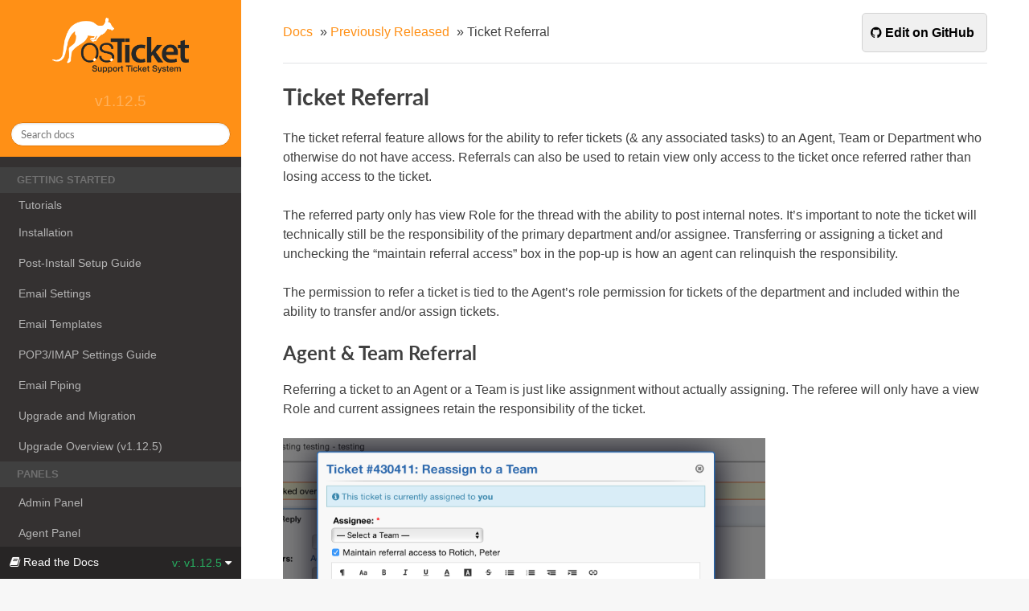

--- FILE ---
content_type: text/html
request_url: https://docs.osticket.com/en/v1.12.5/Features/Ticket%20Referral.html
body_size: 3687
content:


<!DOCTYPE html>
<!--[if IE 8]><html class="no-js lt-ie9" lang="en" > <![endif]-->
<!--[if gt IE 8]><!--> <html class="no-js" lang="en" > <!--<![endif]-->
<head>
  <meta charset="utf-8">
  
  <meta name="viewport" content="width=device-width, initial-scale=1.0">
  
  <title>Ticket Referral &mdash; osTicket 1.12.5 documentation</title>
  

  
  
  
  

  

  
  
    

  

  
  

  
    <link rel="stylesheet" href="../_static/css/main.css" type="text/css" />
  
    <link rel="stylesheet" href="../_static/css/pdf/ospdf.style" type="text/css" />
  

  
        <link rel="index" title="Index"
              href="../genindex.html"/>
        <link rel="search" title="Search" href="../search.html"/>
    <link rel="top" title="osTicket 1.12.5 documentation" href="../index.html"/>
        <link rel="up" title="Previously Released" href="../Features.html"/>
        <link rel="next" title="API" href="../Developer Documentation/API Docs.html"/>
        <link rel="prev" title="Task Revamp" href="Task Revamp.html"/> 

  
  <script src="../_static/js/modernizr.min.js"></script>


<!-- RTD Extra Head -->

<!-- 
Always link to the latest version, as canonical.
http://docs.readthedocs.org/en/latest/canonical.html
-->
<link rel="canonical" href="http://docs.osticket.com/en/latest/Features/Ticket Referral.html" />

<link rel="stylesheet" href="/static/css/readthedocs-doc-embed.css" type="text/css" />

<script type="text/javascript" src="../_static/readthedocs-data.js"></script>

<!-- Add page-specific data, which must exist in the page js, not global -->
<script type="text/javascript">
READTHEDOCS_DATA['page'] = "Features/Ticket Referral"
READTHEDOCS_DATA['source_suffix'] = ".rst"
</script>

<script type="text/javascript" src="/static/javascript/readthedocs-analytics.js"></script>

<!-- end RTD <extrahead> -->
</head>

<body class="wy-body-for-nav" role="document">

   
  <div class="wy-grid-for-nav">

    
    <nav data-toggle="wy-nav-shift" class="wy-nav-side">
      <div class="wy-side-scroll">
        <div class="wy-side-nav-search">
          

          <a href="../index.html">
            <img class="docLogo" alt="osTicket" src="../_static/images/osticket-supsys-black-white.png"/>

          
          </a>

          
            
            
            
              <div class="version">
                v1.12.5
              </div>
            
          

          
<div role="search">
  <form id="rtd-search-form" class="wy-form" action="../search.html" method="get">
    <input type="text" name="q" placeholder="Search docs" />
    <input type="hidden" name="check_keywords" value="yes" />
    <input type="hidden" name="area" value="default" />
  </form>
</div>

          
        </div>

        <div class="wy-menu wy-menu-vertical" data-spy="affix" role="navigation" aria-label="main navigation">
          
            
            
              
            
            
              <p class="caption"><span class="caption-text">Getting Started</span></p>
<ul>
<li class="toctree-l1"><a class="reference external" href="https://www.youtube.com/c/osTicket_tutorials">Tutorials</a></li>
<li class="toctree-l1"><a class="reference internal" href="../Getting Started/Installation.html">Installation</a></li>
<li class="toctree-l1"><a class="reference internal" href="../Getting Started/Post-Installation.html">Post-Install Setup Guide</a></li>
<li class="toctree-l1"><a class="reference internal" href="../Getting Started/Email Settings.html">Email Settings</a></li>
<li class="toctree-l1"><a class="reference internal" href="../Getting Started/Email Templates.html">Email Templates</a></li>
<li class="toctree-l1"><a class="reference internal" href="../Getting Started/POP3-IMAP Settings.html">POP3/IMAP Settings Guide</a></li>
<li class="toctree-l1"><a class="reference internal" href="../Getting Started/Email Piping.html">Email Piping</a></li>
<li class="toctree-l1"><a class="reference internal" href="../Getting Started/Upgrade and Migration.html">Upgrade and Migration</a></li>
<li class="toctree-l1"><a class="reference internal" href="../Getting Started/v1-12-5 Overview.html">Upgrade Overview (v1.12.5)</a></li>
</ul>
<p class="caption"><span class="caption-text">Panels</span></p>
<ul>
<li class="toctree-l1"><a class="reference internal" href="../Admin Panel.html">Admin Panel</a></li>
<li class="toctree-l1"><a class="reference internal" href="../Agent Panel.html">Agent Panel</a></li>
<li class="toctree-l1"><a class="reference internal" href="../User Portal.html">User Portal</a></li>
</ul>
<p class="caption"><span class="caption-text">Features</span></p>
<ul class="current">
<li class="toctree-l1"><a class="reference internal" href="ACL (Access Control List).html">ACL (Access Control List)</a></li>
<li class="toctree-l1"><a class="reference internal" href="Expanded Print View.html">Expanded Print View</a></li>
<li class="toctree-l1 current"><a class="reference internal" href="../Features.html">Previously Released</a><ul class="current">
<li class="toctree-l2"><a class="reference internal" href="Agent CSV Export.html">Agent CSV Export</a></li>
<li class="toctree-l2"><a class="reference internal" href="Department Help Topic Archiving.html">Archiving Departments and Help Topics</a></li>
<li class="toctree-l2"><a class="reference internal" href="Collaborators.html">Collaborators</a></li>
<li class="toctree-l2"><a class="reference internal" href="Create Ticket or Task from Thread Entry.html">Create Ticket or Task from Thread Entry</a></li>
<li class="toctree-l2"><a class="reference internal" href="Custom Columns &amp; Custom Queues (Admin).html">Custom Columns &amp; Custom Queues (Admin)</a></li>
<li class="toctree-l2"><a class="reference internal" href="Custom Columns &amp; Custom Queues (Agent).html">Custom Columns &amp; Custom Queues (Agent)</a></li>
<li class="toctree-l2"><a class="reference internal" href="Department CSV Export.html">Department CSV Export</a></li>
<li class="toctree-l2"><a class="reference internal" href="Inline Edit.html">Inline Edit</a></li>
<li class="toctree-l2"><a class="reference internal" href="Nested Knowledgebase Categories.html">Nested Knowledgebase Categories</a></li>
<li class="toctree-l2"><a class="reference internal" href="Release Assignment.html">Release Assignment</a></li>
<li class="toctree-l2"><a class="reference internal" href="Require Help Topic.html">Require Help Topic</a></li>
<li class="toctree-l2"><a class="reference internal" href="Task Revamp.html">Task Revamp</a></li>
<li class="toctree-l2 current"><a class="current reference internal" href="#">Ticket Referral</a><ul>
<li class="toctree-l3"><a class="reference internal" href="#agent-team-referral">Agent &amp; Team Referral</a></li>
<li class="toctree-l3"><a class="reference internal" href="#department-referral">Department Referral</a></li>
<li class="toctree-l3"><a class="reference internal" href="#managing-referrals">Managing Referrals</a></li>
</ul>
</li>
</ul>
</li>
</ul>
<p class="caption"><span class="caption-text">Developer Documentation</span></p>
<ul>
<li class="toctree-l1"><a class="reference external" href="https://github.com/osTicket/osTicket/releases">Changelog</a></li>
<li class="toctree-l1"><a class="reference internal" href="../Developer Documentation/API Docs.html">API</a></li>
</ul>

            
          
        </div>
      </div>
    </nav>

    <section data-toggle="wy-nav-shift" class="wy-nav-content-wrap">

      
      <nav class="wy-nav-top" role="navigation" aria-label="top navigation">
        
          <i data-toggle="wy-nav-top" class="fa fa-bars"></i>
          <a href="../index.html">osTicket</a>
        
      </nav>


      
      <div class="wy-nav-content">
        <div class="rst-content">
          















<div role="navigation" aria-label="breadcrumbs navigation">

  <ul class="wy-breadcrumbs">
    
      <li><a href="../index.html">Docs</a> &raquo;</li>
        
          <li><a href="../Features.html">Previously Released</a> &raquo;</li>
        
      <li>Ticket Referral</li>
    
    
      <li class="wy-breadcrumbs-aside">
        
            
            
              <a href="https://github.com/osTicket/docs/blob/v1.12.5/Features/Ticket Referral.rst" class="fa fa-github"> Edit on GitHub</a>
            
          
        
      </li>
    
  </ul>

  
  <hr/>
</div>
          <div role="main" class="document" itemscope="itemscope" itemtype="http://schema.org/Article">
           <div itemprop="articleBody">
            
  <div class="section" id="ticket-referral">
<h1>Ticket Referral<a class="headerlink" href="#ticket-referral" title="Permalink to this headline">¶</a></h1>
<p>The ticket referral feature allows for the ability to refer tickets (&amp; any associated tasks) to an Agent, Team or Department who otherwise do not have access. Referrals can also be used to retain view only access to the ticket once referred rather than losing access to the ticket.​</p>
<p>The referred party only has view Role for the thread with the ability to post internal notes. It’s important to note the ticket will technically still be the responsibility of the primary department and/or assignee. Transferring or assigning a ticket and unchecking the “maintain referral access” box in the pop-up is how an agent can relinquish the responsibility.</p>
<p>The permission to refer a ticket is tied to the Agent’s role permission for tickets of the department and included within the ability to transfer and/or assign tickets.</p>
<div class="section" id="agent-team-referral">
<h2>Agent &amp; Team Referral<a class="headerlink" href="#agent-team-referral" title="Permalink to this headline">¶</a></h2>
<p>Referring a ticket to an Agent or a Team is just like assignment without actually assigning. The referee will only have a view Role and current assignees retain the responsibility of the ticket.</p>
<img alt="Agent &amp; Team Referral" src="../_images/referral_agent_and_team.png" />
</div>
<div class="section" id="department-referral">
<h2>Department Referral<a class="headerlink" href="#department-referral" title="Permalink to this headline">¶</a></h2>
<p>Department referral, unlike ticket transfer, is like assigning a ticket  to the entire department. Meaning agents who have access to the referred department will be able see the ticket. What they can do with the ticket will depend on the their individual assigned role in the ticket’s department, otherwise they’ll have a “view only” Role.</p>
<img alt="Department Transfer" src="../_images/referral_department.png" />
</div>
<div class="section" id="managing-referrals">
<h2>Managing Referrals<a class="headerlink" href="#managing-referrals" title="Permalink to this headline">¶</a></h2>
<p>To Manage Referrals an Agent must have the Refer permission enabled in the Role for the Department they are referring from.</p>
<img alt="Referral Role Permission" src="../_images/referral_role_permission.png" />
<p>Ticket referrals can also be done independent of ticket transfer or assignments. This includes the ability to add new or remove prior referrals.</p>
<img alt="Managing Referrals" src="../_images/referral_managing.png" />
</div>
</div>


           </div>
           <div class="articleComments">
            
           </div>
          </div>
          <footer>
  
    <div class="rst-footer-buttons" role="navigation" aria-label="footer navigation">
      
        <a href="../Developer Documentation/API Docs.html" class="btn btn-neutral float-right" title="API" accesskey="n" rel="next">Next <span class="fa fa-arrow-circle-right"></span></a>
      
      
        <a href="Task Revamp.html" class="btn btn-neutral" title="Task Revamp" accesskey="p" rel="prev"><span class="fa fa-arrow-circle-left"></span> Previous</a>
      
    </div>
  

  <hr/>

  <div role="contentinfo">
    <p>
        &copy; Copyright 2020, Enhancesoft.
      
        <span class="commit">
          Revision <code>2ef94bd1</code>.
        </span>
      

    </p>
    <p>
        <a href="http://enhancesoft.com" target="_blank">Enhancesoft</a> Parent Company of <a href="http://osticket.com" target="_blank">osTicket</a>
    </p>
  </div> 

</footer>

        </div>
      </div>

    </section>

  </div>
  

  <div class="rst-versions" data-toggle="rst-versions" role="note" aria-label="versions">
    <span class="rst-current-version" data-toggle="rst-current-version">
      <span class="fa fa-book"> Read the Docs</span>
      v: v1.12.5
      <span class="fa fa-caret-down"></span>
    </span>
    <div class="rst-other-versions">
      <dl>
        <dt>Versions</dt>
        
          <dd><a href="/en/latest/">latest</a></dd>
        
          <dd><a href="/en/v1.14.1/">v1.14.1</a></dd>
        
          <dd><a href="/en/v1.12.5/">v1.12.5</a></dd>
        
      </dl>
      <dl>
        <dt>Downloads</dt>
        
          <dd><a href="//rtd.enhancesoft.com/projects/docs/downloads/pdf/v1.12.5/">pdf</a></dd>
        
          <dd><a href="//rtd.enhancesoft.com/projects/docs/downloads/htmlzip/v1.12.5/">html</a></dd>
        
          <dd><a href="//rtd.enhancesoft.com/projects/docs/downloads/epub/v1.12.5/">epub</a></dd>
        
      </dl>
      <hr/>
      Powered by <a href="http://www.readthedocs.org">Read the Docs</a>.

    </div>
  </div>



  

    <script type="text/javascript">
        var DOCUMENTATION_OPTIONS = {
            URL_ROOT:'../',
            VERSION:'1.12.5',
            LANGUAGE:'en',
            COLLAPSE_INDEX:false,
            FILE_SUFFIX:'.html',
            HAS_SOURCE:  true,
            SOURCELINK_SUFFIX: '.txt'
        };
    </script>
      <script type="text/javascript" src="../_static/jquery.js"></script>
      <script type="text/javascript" src="../_static/underscore.js"></script>
      <script type="text/javascript" src="../_static/doctools.js"></script>
      <script type="text/javascript" src="../_static/language_data.js"></script>
      <script type="text/javascript" src="/static/javascript/readthedocs-doc-embed.js"></script>

  

  
  

  
  
  <script type="text/javascript">
      jQuery(function () {
          SphinxRtdTheme.StickyNav.enable();
      });
  </script>
   

</body>
</html>

--- FILE ---
content_type: text/css
request_url: https://docs.osticket.com/en/v1.12.5/_static/css/main.css
body_size: 1039
content:
@import url("theme.css");

* {
    font-family: Helvetica, Calibri, Arial;
}

footer {
    color: lightgray;
}

div.section#osticket>h1 {
    text-align: center;
}

@media screen and (min-width: 1px) {
    .wy-nav-content-wrap {
        background: rgba(0,0,0,0.05);
    }
    .wy-nav-content{
        margin: 0;
        background: white;
    }
}

.wy-menu-vertical p.caption {
    background-color: #404040;
}

.wy-nav-content {
    max-width: 100%;
}

h1, h2, .rst-content .toctree-wrapper p.caption, h3, h4, h5, h6, legend {
    font-weight: 700;
    font-family: "Lato", "proxima-nova", "Helvetica Neue", Arial, sans-serif;
}

.rst-content .sidebar .sidebar-title {
    font-family: "Lato", "proxima-nova", "Helvetica Neue", Arial, sans-serif;
    font-weight: bold;
    font-size: 100%;
}

.wy-nav-side .reference.internal {
    padding-top: 10px !important;
    padding-bottom: 10px !important;
}

.wy-nav-side .toctree-l1.current a.current {
    padding: 10px 10px 10px 30px;
}

.wy-plain-list-disc li, .rst-content .section ul li, .rst-content .toctree-wrapper ul li, article ul li {
    list-style: disc;
}

.wy-plain-list-disc li li, .rst-content .section ul li li, .rst-content .toctree-wrapper ul li li, article ul li li {
    list-style: disc;
}

.wy-plain-list-disc li li li, .rst-content .section ul li li li, .rst-content .toctree-wrapper ul li li li, article ul li li li {
    list-style: disc;
}

.wy-side-nav-search {
    background-color: #FF9016;
}

.wy-side-nav-search a {
    margin-bottom: 5px;
}

.wy-side-nav-search a:hover {
    background: #FF9016;
}

.wy-menu .wy-menu-vertical {
    -webkit-transition: background 2s; /* Safari */
    transition: background 2s;
}

.wy-menu-vertical a:active {
    background-color: #FF9016;
}

.wy-side-nav-search .version {
    font-size: 19px;
}

.wy-menu-vertical li.current a {
    border-right: none;
}

a {
    color: #FF9016;
}

a:visited {
    color: #FF9016;
}

a:hover {
    color: #F8A348;
}

a.icon:visited {
    color: #FFFFFF;
}

.wy-nav-top {
    background-color: #FF9016;
}

.wy-nav-top i {
    margin-top: 10px;
}

li.toctree-l1.a {
    color: #737373;
}

.wy-nav-content-wrap {
    background: #F7F7F7;
}

.wy-body-for-nav {
    background: #F7F7F7;
}

.rst-content .highlighted {
    background: #FFE065;
}

.rst-versions {
    border-top: none;
}

.wy-menu.wy-menu-vertical>a:hover {
    color: inherit;
}

a.icon.icon-home:hover {
    color: #F4F4F4;
}

.wy-menu-vertical a {
    color: #B3B3B3;
}

.wy-menu-vertical li.on a, .wy-menu-vertical li.current>a {
    border: none;
}

.current>a {
    background-color: #FFFFFF !important;
}

img {
    width: 100% !important;
    max-width: 600px !important;
}

#rtd-search-form input {
    border-color: #E67700 !important;
}

#rtd-search-form input:focus::-webkit-input-placeholder { /* WebKit, Blink, Edge */
    color: #F2F2F2;
}

#rtd-search-form :-moz-placeholder { /* Mozilla Firefox 4 to 18 */
    opacity: 1;
}

#rtd-search-form input:focus:-moz-placeholder { /* Mozilla Firefox 4 to 18 */
    color: #F2F2F2;
    opacity: 1;
}

#rtd-search-form ::-moz-placeholder { /* Mozilla Firefox 19+ */
    opacity: 1;
}

#rtd-search-form input:focus::-moz-placeholder { /* Mozilla Firefox 19+ */
    color: #F2F2F2;
    opacity: 1;
}

#rtd-search-form input:focus:-ms-input-placeholder { /* Internet Explorer 10-11 */
    color: #F2F2F2;
}

#rtd-search-form input:focus::-ms-input-placeholder { /* Microsoft Edge */
    color: #F2F2F2;
}

.wy-breadcrumbs-aside {
    background: #F0F0F0;
    padding: 10px;
    margin-top: -10px;
    border-radius: 5px;
    border: 1px solid lightgray;
}

.wy-breadcrumbs-aside:hover {
    background: #E8E8E8;
}

.wy-breadcrumbs-aside:hover a {
    color: orange;
}

.wy-breadcrumbs-aside a {
    color: black;
    font-weight: bold;
}

.rst-footer-buttons .btn {
    border: 1px solid #E8E8E8;
    box-shadow: none;
    padding: 10px 20px 13px 20px;
}

ul li {
    list-style: none !important;
}

.docLogo {
    background: none !important;
    border-radius: 0 !important;
    width: 100% !important;
    max-width: 180px !important;
    height: auto !important;
}


--- FILE ---
content_type: application/javascript
request_url: https://docs.osticket.com/static/javascript/readthedocs-doc-embed.js
body_size: 14140
content:
!function o(s,a,l){function d(t,e){if(!a[t]){if(!s[t]){var i="function"==typeof require&&require;if(!e&&i)return i(t,!0);if(c)return c(t,!0);var n=new Error("Cannot find module '"+t+"'");throw n.code="MODULE_NOT_FOUND",n}var r=a[t]={exports:{}};s[t][0].call(r.exports,function(e){return d(s[t][1][e]||e)},r,r.exports,o,s,a,l)}return a[t].exports}for(var c="function"==typeof require&&require,e=0;e<l.length;e++)d(l[e]);return d}({1:[function(e,t,i){var n="undefined"!=typeof window?window.jQuery:e("jquery");t.exports.ThemeNav={navBar:null,win:null,winScroll:!1,winResize:!1,linkScroll:!1,winPosition:0,winHeight:null,docHeight:null,isRunning:!1,enable:function(t){var i=this;"undefined"==typeof withStickNav&&(t=!0),i.isRunning||(i.isRunning=!0,n(function(e){i.init(e),i.reset(),i.win.on("hashchange",i.reset),t&&i.win.on("scroll",function(){i.linkScroll||i.winScroll||(i.winScroll=!0,requestAnimationFrame(function(){i.onScroll()}))}),i.win.on("resize",function(){i.winResize||(i.winResize=!0,requestAnimationFrame(function(){i.onResize()}))}),i.onResize()}))},enableSticky:function(){this.enable(!0)},init:function(i){i(document);var n=this;this.navBar=i("div.wy-side-scroll:first"),this.win=i(window),i(document).on("click","[data-toggle='wy-nav-top']",function(){i("[data-toggle='wy-nav-shift']").toggleClass("shift"),i("[data-toggle='rst-versions']").toggleClass("shift")}).on("click",".wy-menu-vertical .current ul li a",function(){var e=i(this);i("[data-toggle='wy-nav-shift']").removeClass("shift"),i("[data-toggle='rst-versions']").toggleClass("shift"),n.toggleCurrent(e),n.hashChange()}).on("click","[data-toggle='rst-current-version']",function(){i("[data-toggle='rst-versions']").toggleClass("shift-up")}),i("table.docutils:not(.field-list,.footnote,.citation)").wrap("<div class='wy-table-responsive'></div>"),i("table.docutils.footnote").wrap("<div class='wy-table-responsive footnote'></div>"),i("table.docutils.citation").wrap("<div class='wy-table-responsive citation'></div>"),i(".wy-menu-vertical ul").not(".simple").siblings("a").each(function(){var t=i(this);expand=i('<span class="toctree-expand"></span>'),expand.on("click",function(e){return n.toggleCurrent(t),e.stopPropagation(),!1}),t.prepend(expand)})},reset:function(){var e=encodeURI(window.location.hash)||"#";try{var t=$(".wy-menu-vertical"),i=t.find('[href="'+e+'"]');if(0===i.length){var n=$('.document [id="'+e.substring(1)+'"]').closest("div.section");0===(i=t.find('[href="#'+n.attr("id")+'"]')).length&&(i=t.find('[href="#"]'))}0<i.length&&($(".wy-menu-vertical .current").removeClass("current"),i.addClass("current"),i.closest("li.toctree-l1").addClass("current"),i.closest("li.toctree-l1").parent().addClass("current"),i.closest("li.toctree-l1").addClass("current"),i.closest("li.toctree-l2").addClass("current"),i.closest("li.toctree-l3").addClass("current"),i.closest("li.toctree-l4").addClass("current"))}catch(e){console.log("Error expanding nav for anchor",e)}},onScroll:function(){this.winScroll=!1;var e=this.win.scrollTop(),t=e+this.winHeight,i=this.navBar.scrollTop()+(e-this.winPosition);e<0||t>this.docHeight||(this.navBar.scrollTop(i),this.winPosition=e)},onResize:function(){this.winResize=!1,this.winHeight=this.win.height(),this.docHeight=$(document).height()},hashChange:function(){this.linkScroll=!0,this.win.one("hashchange",function(){this.linkScroll=!1})},toggleCurrent:function(e){var t=e.closest("li");t.siblings("li.current").removeClass("current"),t.siblings().find("li.current").removeClass("current"),t.find("> ul li.current").removeClass("current"),t.toggleClass("current")}},"undefined"!=typeof window&&(window.SphinxRtdTheme={Navigation:t.exports.ThemeNav,StickyNav:t.exports.ThemeNav}),function(){for(var o=0,e=["ms","moz","webkit","o"],t=0;t<e.length&&!window.requestAnimationFrame;++t)window.requestAnimationFrame=window[e[t]+"RequestAnimationFrame"],window.cancelAnimationFrame=window[e[t]+"CancelAnimationFrame"]||window[e[t]+"CancelRequestAnimationFrame"];window.requestAnimationFrame||(window.requestAnimationFrame=function(e,t){var i=(new Date).getTime(),n=Math.max(0,16-(i-o)),r=window.setTimeout(function(){e(i+n)},n);return o=i+n,r}),window.cancelAnimationFrame||(window.cancelAnimationFrame=function(e){clearTimeout(e)})}()},{jquery:"jquery"}],2:[function(e,t,i){var n=e("cssfilter").FilterCSS,r=e("cssfilter").getDefaultWhiteList,u=e("./util");function o(){return{a:["target","href","title"],abbr:["title"],address:[],area:["shape","coords","href","alt"],article:[],aside:[],audio:["autoplay","controls","loop","preload","src"],b:[],bdi:["dir"],bdo:["dir"],big:[],blockquote:["cite"],br:[],caption:[],center:[],cite:[],code:[],col:["align","valign","span","width"],colgroup:["align","valign","span","width"],dd:[],del:["datetime"],details:["open"],div:[],dl:[],dt:[],em:[],font:["color","size","face"],footer:[],h1:[],h2:[],h3:[],h4:[],h5:[],h6:[],header:[],hr:[],i:[],img:["src","alt","title","width","height"],ins:["datetime"],li:[],mark:[],nav:[],ol:[],p:[],pre:[],s:[],section:[],small:[],span:[],sub:[],sup:[],strong:[],table:["width","border","align","valign"],tbody:["align","valign"],td:["width","rowspan","colspan","align","valign"],tfoot:["align","valign"],th:["width","rowspan","colspan","align","valign"],thead:["align","valign"],tr:["rowspan","align","valign"],tt:[],u:[],ul:[],video:["autoplay","controls","loop","preload","src","height","width"]}}var s=new n;function a(e){return e.replace(l,"&lt;").replace(d,"&gt;")}var l=/</g,d=/>/g,c=/"/g,p=/&quot;/g,h=/&#([a-zA-Z0-9]*);?/gim,f=/&colon;?/gim,g=/&newline;?/gim,m=/((j\s*a\s*v\s*a|v\s*b|l\s*i\s*v\s*e)\s*s\s*c\s*r\s*i\s*p\s*t\s*|m\s*o\s*c\s*h\s*a)\:/gi,v=/e\s*x\s*p\s*r\s*e\s*s\s*s\s*i\s*o\s*n\s*\(.*/gi,w=/u\s*r\s*l\s*\(.*/gi;function b(e){return e.replace(c,"&quot;")}function _(e){return e.replace(p,'"')}function y(e){return e.replace(h,function(e,t){return"x"===t[0]||"X"===t[0]?String.fromCharCode(parseInt(t.substr(1),16)):String.fromCharCode(parseInt(t,10))})}function x(e){return e.replace(f,":").replace(g," ")}function k(e){for(var t="",i=0,n=e.length;i<n;i++)t+=e.charCodeAt(i)<32?" ":e.charAt(i);return u.trim(t)}function T(e){return e=k(e=x(e=y(e=_(e))))}function E(e){return e=a(e=b(e))}var S=/<!--[\s\S]*?-->/g;i.whiteList={a:["target","href","title"],abbr:["title"],address:[],area:["shape","coords","href","alt"],article:[],aside:[],audio:["autoplay","controls","loop","preload","src"],b:[],bdi:["dir"],bdo:["dir"],big:[],blockquote:["cite"],br:[],caption:[],center:[],cite:[],code:[],col:["align","valign","span","width"],colgroup:["align","valign","span","width"],dd:[],del:["datetime"],details:["open"],div:[],dl:[],dt:[],em:[],font:["color","size","face"],footer:[],h1:[],h2:[],h3:[],h4:[],h5:[],h6:[],header:[],hr:[],i:[],img:["src","alt","title","width","height"],ins:["datetime"],li:[],mark:[],nav:[],ol:[],p:[],pre:[],s:[],section:[],small:[],span:[],sub:[],sup:[],strong:[],table:["width","border","align","valign"],tbody:["align","valign"],td:["width","rowspan","colspan","align","valign"],tfoot:["align","valign"],th:["width","rowspan","colspan","align","valign"],thead:["align","valign"],tr:["rowspan","align","valign"],tt:[],u:[],ul:[],video:["autoplay","controls","loop","preload","src","height","width"]},i.getDefaultWhiteList=o,i.onTag=function(e,t,i){},i.onIgnoreTag=function(e,t,i){},i.onTagAttr=function(e,t,i){},i.onIgnoreTagAttr=function(e,t,i){},i.safeAttrValue=function(e,t,i,n){if(i=T(i),"href"===t||"src"===t){if("#"===(i=u.trim(i)))return"#";if("http://"!==i.substr(0,7)&&"https://"!==i.substr(0,8)&&"mailto:"!==i.substr(0,7)&&"tel:"!==i.substr(0,4)&&"#"!==i[0]&&"/"!==i[0])return""}else if("background"===t){if(m.lastIndex=0,m.test(i))return""}else if("style"===t){if(v.lastIndex=0,v.test(i))return"";if(w.lastIndex=0,w.test(i)&&(m.lastIndex=0,m.test(i)))return"";!1!==n&&(i=(n=n||s).process(i))}return i=E(i)},i.escapeHtml=a,i.escapeQuote=b,i.unescapeQuote=_,i.escapeHtmlEntities=y,i.escapeDangerHtml5Entities=x,i.clearNonPrintableCharacter=k,i.friendlyAttrValue=T,i.escapeAttrValue=E,i.onIgnoreTagStripAll=function(){return""},i.StripTagBody=function(s,a){"function"!=typeof a&&(a=function(){});var l=!Array.isArray(s),d=[],c=!1;return{onIgnoreTag:function(e,t,i){if(o=e,l||-1!==u.indexOf(s,o)){if(i.isClosing){var n="[/removed]",r=i.position+n.length;return d.push([!1!==c?c:i.position,r]),c=!1,n}return c||(c=i.position),"[removed]"}return a(e,t,i);var o},remove:function(t){var i="",n=0;return u.forEach(d,function(e){i+=t.slice(n,e[0]),n=e[1]}),i+=t.slice(n)}}},i.stripCommentTag=function(e){return e.replace(S,"")},i.stripBlankChar=function(e){var t=e.split("");return(t=t.filter(function(e){var t=e.charCodeAt(0);return!(127===t||t<=31&&10!==t&&13!==t)})).join("")},i.cssFilter=s,i.getDefaultCSSWhiteList=r},{"./util":5,cssfilter:10}],3:[function(e,t,i){var n=e("./default"),r=e("./parser"),o=e("./xss");for(var s in(i=t.exports=function(e,t){return new o(t).process(e)}).FilterXSS=o,n)i[s]=n[s];for(var s in r)i[s]=r[s];"undefined"!=typeof window&&(window.filterXSS=t.exports)},{"./default":2,"./parser":4,"./xss":6}],4:[function(e,t,i){var c=e("./util");function p(e){var t=c.spaceIndex(e);if(-1===t)var i=e.slice(1,-1);else i=e.slice(1,t+1);return"/"===(i=c.trim(i).toLowerCase()).slice(0,1)&&(i=i.slice(1)),"/"===i.slice(-1)&&(i=i.slice(0,-1)),i}var u=/[^a-zA-Z0-9_:\.\-]/gim;function h(e,t){for(;t<e.length;t++){var i=e[t];if(" "!==i)return"="===i?t:-1}}function f(e,t){for(;0<t;t--){var i=e[t];if(" "!==i)return"="===i?t:-1}}function g(e){return'"'===(t=e)[0]&&'"'===t[t.length-1]||"'"===t[0]&&"'"===t[t.length-1]?e.substr(1,e.length-2):e;var t}i.parseTag=function(e,t,i){"user strict";var n="",r=0,o=!1,s=!1,a=0,l=e.length,d="",c="";for(a=0;a<l;a++){var u=e.charAt(a);if(!1===o){if("<"===u){o=a;continue}}else if(!1===s){if("<"===u){n+=i(e.slice(r,a)),r=o=a;continue}if(">"===u){n+=i(e.slice(r,o)),c=p(d=e.slice(o,a+1)),n+=t(o,n.length,c,d,"</"===d.slice(0,2)),r=a+1,o=!1;continue}if(('"'===u||"'"===u)&&"="===e.charAt(a-1)){s=u;continue}}else if(u===s){s=!1;continue}}return r<e.length&&(n+=i(e.substr(r))),n},i.parseAttr=function(e,n){"user strict";var t=0,r=[],i=!1,o=e.length;function s(e,t){if(!((e=(e=c.trim(e)).replace(u,"").toLowerCase()).length<1)){var i=n(e,t||"");i&&r.push(i)}}for(var a=0;a<o;a++){var l,d=e.charAt(a);if(!1!==i||"="!==d)if(!1===i||a!==t||'"'!==d&&"'"!==d||"="!==e.charAt(a-1)){if(/\s|\n|\t/.test(d)){if(e=e.replace(/\s|\n|\t/g," "),!1===i){if(-1===(l=h(e,a))){s(c.trim(e.slice(t,a))),i=!1,t=a+1;continue}a=l-1;continue}if(-1===(l=f(e,a-1))){s(i,g(c.trim(e.slice(t,a)))),i=!1,t=a+1;continue}}}else{if(-1===(l=e.indexOf(d,a+1)))break;s(i,c.trim(e.slice(t+1,l))),i=!1,t=(a=l)+1}else i=e.slice(t,a),t=a+1}return t<e.length&&(!1===i?s(e.slice(t)):s(i,g(c.trim(e.slice(t))))),c.trim(r.join(" "))}},{"./util":5}],5:[function(e,t,i){t.exports={indexOf:function(e,t){var i,n;if(Array.prototype.indexOf)return e.indexOf(t);for(i=0,n=e.length;i<n;i++)if(e[i]===t)return i;return-1},forEach:function(e,t,i){var n,r;if(Array.prototype.forEach)return e.forEach(t,i);for(n=0,r=e.length;n<r;n++)t.call(i,e[n],n,e)},trim:function(e){return String.prototype.trim?e.trim():e.replace(/(^\s*)|(\s*$)/g,"")},spaceIndex:function(e){var t=/\s|\n|\t/.exec(e);return t?t.index:-1}}},{}],6:[function(e,t,i){var n=e("cssfilter").FilterCSS,r=e("./default"),o=e("./parser"),s=o.parseTag,w=o.parseAttr,b=e("./util");function _(e){return null==e}function a(e){(e=function(e){var t={};for(var i in e)t[i]=e[i];return t}(e||{})).stripIgnoreTag&&(e.onIgnoreTag&&console.error('Notes: cannot use these two options "stripIgnoreTag" and "onIgnoreTag" at the same time'),e.onIgnoreTag=r.onIgnoreTagStripAll),e.whiteList=e.whiteList||r.whiteList,e.onTag=e.onTag||r.onTag,e.onTagAttr=e.onTagAttr||r.onTagAttr,e.onIgnoreTag=e.onIgnoreTag||r.onIgnoreTag,e.onIgnoreTagAttr=e.onIgnoreTagAttr||r.onIgnoreTagAttr,e.safeAttrValue=e.safeAttrValue||r.safeAttrValue,e.escapeHtml=e.escapeHtml||r.escapeHtml,!1===(this.options=e).css?this.cssFilter=!1:(e.css=e.css||{},this.cssFilter=new n(e.css))}a.prototype.process=function(e){if(!(e=(e=e||"").toString()))return"";var t=this.options,c=t.whiteList,u=t.onTag,p=t.onIgnoreTag,h=t.onTagAttr,f=t.onIgnoreTagAttr,g=t.safeAttrValue,m=t.escapeHtml,v=this.cssFilter;t.stripBlankChar&&(e=r.stripBlankChar(e)),t.allowCommentTag||(e=r.stripCommentTag(e));var i=!1;if(t.stripIgnoreTagBody){i=r.StripTagBody(t.stripIgnoreTagBody,p);p=i.onIgnoreTag}var n=s(e,function(e,t,r,i,n){var o,s={sourcePosition:e,position:t,isClosing:n,isWhite:r in c};if(!_(o=u(r,i,s)))return o;if(s.isWhite){if(s.isClosing)return"</"+r+">";var a=function(e){var t=b.spaceIndex(e);if(-1===t)return{html:"",closing:"/"===e[e.length-2]};var i="/"===(e=b.trim(e.slice(t+1,-1)))[e.length-1];return i&&(e=b.trim(e.slice(0,-1))),{html:e,closing:i}}(i),l=c[r],d=w(a.html,function(e,t){var i,n=-1!==b.indexOf(l,e);return _(i=h(r,e,t,n))?n?(t=g(r,e,t,v))?e+'="'+t+'"':e:_(i=f(r,e,t,n))?void 0:i:i});i="<"+r;return d&&(i+=" "+d),a.closing&&(i+=" /"),i+=">"}return _(o=p(r,i,s))?m(i):o},m);return i&&(n=i.remove(n)),n},t.exports=a},{"./default":2,"./parser":4,"./util":5,cssfilter:10}],7:[function(e,t,i){var n,r;n=this,r=function(){var T=!0;function s(i){function e(e){var t=i.match(e);return t&&1<t.length&&t[1]||""}function t(e){var t=i.match(e);return t&&1<t.length&&t[2]||""}var n,r=e(/(ipod|iphone|ipad)/i).toLowerCase(),o=!/like android/i.test(i)&&/android/i.test(i),s=/nexus\s*[0-6]\s*/i.test(i),a=!s&&/nexus\s*[0-9]+/i.test(i),l=/CrOS/.test(i),d=/silk/i.test(i),c=/sailfish/i.test(i),u=/tizen/i.test(i),p=/(web|hpw)os/i.test(i),h=/windows phone/i.test(i),f=(/SamsungBrowser/i.test(i),!h&&/windows/i.test(i)),g=!r&&!d&&/macintosh/i.test(i),m=!o&&!c&&!u&&!p&&/linux/i.test(i),v=t(/edg([ea]|ios)\/(\d+(\.\d+)?)/i),w=e(/version\/(\d+(\.\d+)?)/i),b=/tablet/i.test(i)&&!/tablet pc/i.test(i),_=!b&&/[^-]mobi/i.test(i),y=/xbox/i.test(i);/opera/i.test(i)?n={name:"Opera",opera:T,version:w||e(/(?:opera|opr|opios)[\s\/](\d+(\.\d+)?)/i)}:/opr\/|opios/i.test(i)?n={name:"Opera",opera:T,version:e(/(?:opr|opios)[\s\/](\d+(\.\d+)?)/i)||w}:/SamsungBrowser/i.test(i)?n={name:"Samsung Internet for Android",samsungBrowser:T,version:w||e(/(?:SamsungBrowser)[\s\/](\d+(\.\d+)?)/i)}:/coast/i.test(i)?n={name:"Opera Coast",coast:T,version:w||e(/(?:coast)[\s\/](\d+(\.\d+)?)/i)}:/yabrowser/i.test(i)?n={name:"Yandex Browser",yandexbrowser:T,version:w||e(/(?:yabrowser)[\s\/](\d+(\.\d+)?)/i)}:/ucbrowser/i.test(i)?n={name:"UC Browser",ucbrowser:T,version:e(/(?:ucbrowser)[\s\/](\d+(?:\.\d+)+)/i)}:/mxios/i.test(i)?n={name:"Maxthon",maxthon:T,version:e(/(?:mxios)[\s\/](\d+(?:\.\d+)+)/i)}:/epiphany/i.test(i)?n={name:"Epiphany",epiphany:T,version:e(/(?:epiphany)[\s\/](\d+(?:\.\d+)+)/i)}:/puffin/i.test(i)?n={name:"Puffin",puffin:T,version:e(/(?:puffin)[\s\/](\d+(?:\.\d+)?)/i)}:/sleipnir/i.test(i)?n={name:"Sleipnir",sleipnir:T,version:e(/(?:sleipnir)[\s\/](\d+(?:\.\d+)+)/i)}:/k-meleon/i.test(i)?n={name:"K-Meleon",kMeleon:T,version:e(/(?:k-meleon)[\s\/](\d+(?:\.\d+)+)/i)}:h?(n={name:"Windows Phone",osname:"Windows Phone",windowsphone:T},v?(n.msedge=T,n.version=v):(n.msie=T,n.version=e(/iemobile\/(\d+(\.\d+)?)/i))):/msie|trident/i.test(i)?n={name:"Internet Explorer",msie:T,version:e(/(?:msie |rv:)(\d+(\.\d+)?)/i)}:l?n={name:"Chrome",osname:"Chrome OS",chromeos:T,chromeBook:T,chrome:T,version:e(/(?:chrome|crios|crmo)\/(\d+(\.\d+)?)/i)}:/edg([ea]|ios)/i.test(i)?n={name:"Microsoft Edge",msedge:T,version:v}:/vivaldi/i.test(i)?n={name:"Vivaldi",vivaldi:T,version:e(/vivaldi\/(\d+(\.\d+)?)/i)||w}:c?n={name:"Sailfish",osname:"Sailfish OS",sailfish:T,version:e(/sailfish\s?browser\/(\d+(\.\d+)?)/i)}:/seamonkey\//i.test(i)?n={name:"SeaMonkey",seamonkey:T,version:e(/seamonkey\/(\d+(\.\d+)?)/i)}:/firefox|iceweasel|fxios/i.test(i)?(n={name:"Firefox",firefox:T,version:e(/(?:firefox|iceweasel|fxios)[ \/](\d+(\.\d+)?)/i)},/\((mobile|tablet);[^\)]*rv:[\d\.]+\)/i.test(i)&&(n.firefoxos=T,n.osname="Firefox OS")):d?n={name:"Amazon Silk",silk:T,version:e(/silk\/(\d+(\.\d+)?)/i)}:/phantom/i.test(i)?n={name:"PhantomJS",phantom:T,version:e(/phantomjs\/(\d+(\.\d+)?)/i)}:/slimerjs/i.test(i)?n={name:"SlimerJS",slimer:T,version:e(/slimerjs\/(\d+(\.\d+)?)/i)}:/blackberry|\bbb\d+/i.test(i)||/rim\stablet/i.test(i)?n={name:"BlackBerry",osname:"BlackBerry OS",blackberry:T,version:w||e(/blackberry[\d]+\/(\d+(\.\d+)?)/i)}:p?(n={name:"WebOS",osname:"WebOS",webos:T,version:w||e(/w(?:eb)?osbrowser\/(\d+(\.\d+)?)/i)},/touchpad\//i.test(i)&&(n.touchpad=T)):/bada/i.test(i)?n={name:"Bada",osname:"Bada",bada:T,version:e(/dolfin\/(\d+(\.\d+)?)/i)}:u?n={name:"Tizen",osname:"Tizen",tizen:T,version:e(/(?:tizen\s?)?browser\/(\d+(\.\d+)?)/i)||w}:/qupzilla/i.test(i)?n={name:"QupZilla",qupzilla:T,version:e(/(?:qupzilla)[\s\/](\d+(?:\.\d+)+)/i)||w}:/chromium/i.test(i)?n={name:"Chromium",chromium:T,version:e(/(?:chromium)[\s\/](\d+(?:\.\d+)?)/i)||w}:/chrome|crios|crmo/i.test(i)?n={name:"Chrome",chrome:T,version:e(/(?:chrome|crios|crmo)\/(\d+(\.\d+)?)/i)}:o?n={name:"Android",version:w}:/safari|applewebkit/i.test(i)?(n={name:"Safari",safari:T},w&&(n.version=w)):r?(n={name:"iphone"==r?"iPhone":"ipad"==r?"iPad":"iPod"},w&&(n.version=w)):n=/googlebot/i.test(i)?{name:"Googlebot",googlebot:T,version:e(/googlebot\/(\d+(\.\d+))/i)||w}:{name:e(/^(.*)\/(.*) /),version:t(/^(.*)\/(.*) /)},!n.msedge&&/(apple)?webkit/i.test(i)?(/(apple)?webkit\/537\.36/i.test(i)?(n.name=n.name||"Blink",n.blink=T):(n.name=n.name||"Webkit",n.webkit=T),!n.version&&w&&(n.version=w)):!n.opera&&/gecko\//i.test(i)&&(n.name=n.name||"Gecko",n.gecko=T,n.version=n.version||e(/gecko\/(\d+(\.\d+)?)/i)),n.windowsphone||!o&&!n.silk?!n.windowsphone&&r?(n[r]=T,n.ios=T,n.osname="iOS"):g?(n.mac=T,n.osname="macOS"):y?(n.xbox=T,n.osname="Xbox"):f?(n.windows=T,n.osname="Windows"):m&&(n.linux=T,n.osname="Linux"):(n.android=T,n.osname="Android");var x="";n.windows?x=function(e){switch(e){case"NT":return"NT";case"XP":return"XP";case"NT 5.0":return"2000";case"NT 5.1":return"XP";case"NT 5.2":return"2003";case"NT 6.0":return"Vista";case"NT 6.1":return"7";case"NT 6.2":return"8";case"NT 6.3":return"8.1";case"NT 10.0":return"10";default:return}}(e(/Windows ((NT|XP)( \d\d?.\d)?)/i)):n.windowsphone?x=e(/windows phone (?:os)?\s?(\d+(\.\d+)*)/i):n.mac?x=(x=e(/Mac OS X (\d+([_\.\s]\d+)*)/i)).replace(/[_\s]/g,"."):r?x=(x=e(/os (\d+([_\s]\d+)*) like mac os x/i)).replace(/[_\s]/g,"."):o?x=e(/android[ \/-](\d+(\.\d+)*)/i):n.webos?x=e(/(?:web|hpw)os\/(\d+(\.\d+)*)/i):n.blackberry?x=e(/rim\stablet\sos\s(\d+(\.\d+)*)/i):n.bada?x=e(/bada\/(\d+(\.\d+)*)/i):n.tizen&&(x=e(/tizen[\/\s](\d+(\.\d+)*)/i)),x&&(n.osversion=x);var k=!n.windows&&x.split(".")[0];return b||a||"ipad"==r||o&&(3==k||4<=k&&!_)||n.silk?n.tablet=T:(_||"iphone"==r||"ipod"==r||o||s||n.blackberry||n.webos||n.bada)&&(n.mobile=T),n.msedge||n.msie&&10<=n.version||n.yandexbrowser&&15<=n.version||n.vivaldi&&1<=n.version||n.chrome&&20<=n.version||n.samsungBrowser&&4<=n.version||n.firefox&&20<=n.version||n.safari&&6<=n.version||n.opera&&10<=n.version||n.ios&&n.osversion&&6<=n.osversion.split(".")[0]||n.blackberry&&10.1<=n.version||n.chromium&&20<=n.version?n.a=T:n.msie&&n.version<10||n.chrome&&n.version<20||n.firefox&&n.version<20||n.safari&&n.version<6||n.opera&&n.version<10||n.ios&&n.osversion&&n.osversion.split(".")[0]<6||n.chromium&&n.version<20?n.c=T:n.x=T,n}var a=s("undefined"!=typeof navigator&&navigator.userAgent||"");function n(e){return e.split(".").length}function r(e,t){var i,n=[];if(Array.prototype.map)return Array.prototype.map.call(e,t);for(i=0;i<e.length;i++)n.push(t(e[i]));return n}function l(e){for(var i=Math.max(n(e[0]),n(e[1])),t=r(e,function(e){var t=i-n(e);return r((e+=new Array(t+1).join(".0")).split("."),function(e){return new Array(20-e.length).join("0")+e}).reverse()});0<=--i;){if(t[0][i]>t[1][i])return 1;if(t[0][i]!==t[1][i])return-1;if(0===i)return 0}}function o(e,t,i){var n=a;"string"==typeof t&&(i=t,t=void 0),void 0===t&&(t=!1),i&&(n=s(i));var r=""+n.version;for(var o in e)if(e.hasOwnProperty(o)&&n[o]){if("string"!=typeof e[o])throw new Error("Browser version in the minVersion map should be a string: "+o+": "+String(e));return l([r,e[o]])<0}return t}return a.test=function(e){for(var t=0;t<e.length;++t){var i=e[t];if("string"==typeof i&&i in a)return!0}return!1},a.isUnsupportedBrowser=o,a.compareVersions=l,a.check=function(e,t,i){return!o(e,t,i)},a._detect=s,a.detect=s,a},void 0!==t&&t.exports?t.exports=r():"function"==typeof define&&define.amd?define("bowser",r):n.bowser=r()},{}],8:[function(e,t,i){var n=e("./default"),r=e("./parser");e("./util");function p(e){return null==e}function o(e){(e=e||{}).whiteList=e.whiteList||n.whiteList,e.onAttr=e.onAttr||n.onAttr,e.onIgnoreAttr=e.onIgnoreAttr||n.onIgnoreAttr,this.options=e}o.prototype.process=function(e){if(!(e=(e=e||"").toString()))return"";var t=this.options,d=t.whiteList,c=t.onAttr,u=t.onIgnoreAttr;return r(e,function(e,t,i,n,r){var o=d[i],s=!1;!0===o?s=o:"function"==typeof o?s=o(n):o instanceof RegExp&&(s=o.test(n)),!0!==s&&(s=!1);var a,l={position:t,sourcePosition:e,source:r,isWhite:s};return s?p(a=c(i,n,l))?i+":"+n:a:p(a=u(i,n,l))?void 0:a})},t.exports=o},{"./default":9,"./parser":11,"./util":12}],9:[function(e,t,i){function n(){var e={"align-content":!1,"align-items":!1,"align-self":!1,"alignment-adjust":!1,"alignment-baseline":!1,all:!1,"anchor-point":!1,animation:!1,"animation-delay":!1,"animation-direction":!1,"animation-duration":!1,"animation-fill-mode":!1,"animation-iteration-count":!1,"animation-name":!1,"animation-play-state":!1,"animation-timing-function":!1,azimuth:!1,"backface-visibility":!1,background:!0,"background-attachment":!0,"background-clip":!0,"background-color":!0,"background-image":!0,"background-origin":!0,"background-position":!0,"background-repeat":!0,"background-size":!0,"baseline-shift":!1,binding:!1,bleed:!1,"bookmark-label":!1,"bookmark-level":!1,"bookmark-state":!1,border:!0,"border-bottom":!0,"border-bottom-color":!0,"border-bottom-left-radius":!0,"border-bottom-right-radius":!0,"border-bottom-style":!0,"border-bottom-width":!0,"border-collapse":!0,"border-color":!0,"border-image":!0,"border-image-outset":!0,"border-image-repeat":!0,"border-image-slice":!0,"border-image-source":!0,"border-image-width":!0,"border-left":!0,"border-left-color":!0,"border-left-style":!0,"border-left-width":!0,"border-radius":!0,"border-right":!0,"border-right-color":!0,"border-right-style":!0,"border-right-width":!0,"border-spacing":!0,"border-style":!0,"border-top":!0,"border-top-color":!0,"border-top-left-radius":!0,"border-top-right-radius":!0,"border-top-style":!0,"border-top-width":!0,"border-width":!0,bottom:!1,"box-decoration-break":!0,"box-shadow":!0,"box-sizing":!0,"box-snap":!0,"box-suppress":!0,"break-after":!0,"break-before":!0,"break-inside":!0,"caption-side":!1,chains:!1,clear:!0,clip:!1,"clip-path":!1,"clip-rule":!1,color:!0,"color-interpolation-filters":!0,"column-count":!1,"column-fill":!1,"column-gap":!1,"column-rule":!1,"column-rule-color":!1,"column-rule-style":!1,"column-rule-width":!1,"column-span":!1,"column-width":!1,columns:!1,contain:!1,content:!1,"counter-increment":!1,"counter-reset":!1,"counter-set":!1,crop:!1,cue:!1,"cue-after":!1,"cue-before":!1,cursor:!1,direction:!1,display:!0,"display-inside":!0,"display-list":!0,"display-outside":!0,"dominant-baseline":!1,elevation:!1,"empty-cells":!1,filter:!1,flex:!1,"flex-basis":!1,"flex-direction":!1,"flex-flow":!1,"flex-grow":!1,"flex-shrink":!1,"flex-wrap":!1,float:!1,"float-offset":!1,"flood-color":!1,"flood-opacity":!1,"flow-from":!1,"flow-into":!1,font:!0,"font-family":!0,"font-feature-settings":!0,"font-kerning":!0,"font-language-override":!0,"font-size":!0,"font-size-adjust":!0,"font-stretch":!0,"font-style":!0,"font-synthesis":!0,"font-variant":!0,"font-variant-alternates":!0,"font-variant-caps":!0,"font-variant-east-asian":!0,"font-variant-ligatures":!0,"font-variant-numeric":!0,"font-variant-position":!0,"font-weight":!0,grid:!1,"grid-area":!1,"grid-auto-columns":!1,"grid-auto-flow":!1,"grid-auto-rows":!1,"grid-column":!1,"grid-column-end":!1,"grid-column-start":!1,"grid-row":!1,"grid-row-end":!1,"grid-row-start":!1,"grid-template":!1,"grid-template-areas":!1,"grid-template-columns":!1,"grid-template-rows":!1,"hanging-punctuation":!1,height:!0,hyphens:!1,icon:!1,"image-orientation":!1,"image-resolution":!1,"ime-mode":!1,"initial-letters":!1,"inline-box-align":!1,"justify-content":!1,"justify-items":!1,"justify-self":!1,left:!1,"letter-spacing":!0,"lighting-color":!0,"line-box-contain":!1,"line-break":!1,"line-grid":!1,"line-height":!1,"line-snap":!1,"line-stacking":!1,"line-stacking-ruby":!1,"line-stacking-shift":!1,"line-stacking-strategy":!1,"list-style":!0,"list-style-image":!0,"list-style-position":!0,"list-style-type":!0,margin:!0,"margin-bottom":!0,"margin-left":!0,"margin-right":!0,"margin-top":!0,"marker-offset":!1,"marker-side":!1,marks:!1,mask:!1,"mask-box":!1,"mask-box-outset":!1,"mask-box-repeat":!1,"mask-box-slice":!1,"mask-box-source":!1,"mask-box-width":!1,"mask-clip":!1,"mask-image":!1,"mask-origin":!1,"mask-position":!1,"mask-repeat":!1,"mask-size":!1,"mask-source-type":!1,"mask-type":!1,"max-height":!0,"max-lines":!1,"max-width":!0,"min-height":!0,"min-width":!0,"move-to":!1,"nav-down":!1,"nav-index":!1,"nav-left":!1,"nav-right":!1,"nav-up":!1,"object-fit":!1,"object-position":!1,opacity:!1,order:!1,orphans:!1,outline:!1,"outline-color":!1,"outline-offset":!1,"outline-style":!1,"outline-width":!1,overflow:!1,"overflow-wrap":!1,"overflow-x":!1,"overflow-y":!1,padding:!0,"padding-bottom":!0,"padding-left":!0,"padding-right":!0,"padding-top":!0,page:!1,"page-break-after":!1,"page-break-before":!1,"page-break-inside":!1,"page-policy":!1,pause:!1,"pause-after":!1,"pause-before":!1,perspective:!1,"perspective-origin":!1,pitch:!1,"pitch-range":!1,"play-during":!1,position:!1,"presentation-level":!1,quotes:!1,"region-fragment":!1,resize:!1,rest:!1,"rest-after":!1,"rest-before":!1,richness:!1,right:!1,rotation:!1,"rotation-point":!1,"ruby-align":!1,"ruby-merge":!1,"ruby-position":!1,"shape-image-threshold":!1,"shape-outside":!1,"shape-margin":!1,size:!1,speak:!1,"speak-as":!1,"speak-header":!1,"speak-numeral":!1,"speak-punctuation":!1,"speech-rate":!1,stress:!1,"string-set":!1,"tab-size":!1,"table-layout":!1,"text-align":!0,"text-align-last":!0,"text-combine-upright":!0,"text-decoration":!0,"text-decoration-color":!0,"text-decoration-line":!0,"text-decoration-skip":!0,"text-decoration-style":!0,"text-emphasis":!0,"text-emphasis-color":!0,"text-emphasis-position":!0,"text-emphasis-style":!0,"text-height":!0,"text-indent":!0,"text-justify":!0,"text-orientation":!0,"text-overflow":!0,"text-shadow":!0,"text-space-collapse":!0,"text-transform":!0,"text-underline-position":!0,"text-wrap":!0,top:!1,transform:!1,"transform-origin":!1,"transform-style":!1,transition:!1,"transition-delay":!1,"transition-duration":!1,"transition-property":!1,"transition-timing-function":!1,"unicode-bidi":!1,"vertical-align":!1,visibility:!1,"voice-balance":!1,"voice-duration":!1,"voice-family":!1,"voice-pitch":!1,"voice-range":!1,"voice-rate":!1,"voice-stress":!1,"voice-volume":!1,volume:!1,"white-space":!1,widows:!1,width:!0,"will-change":!1,"word-break":!0,"word-spacing":!0,"word-wrap":!0,"wrap-flow":!1,"wrap-through":!1,"writing-mode":!1,"z-index":!1};return e}i.whiteList=n(),i.getDefaultWhiteList=n,i.onAttr=function(e,t,i){},i.onIgnoreAttr=function(e,t,i){}},{}],10:[function(e,t,i){var n=e("./default"),r=e("./css");for(var o in(i=t.exports=function(e,t){return new r(t).process(e)}).FilterCSS=r,n)i[o]=n[o];"undefined"!=typeof window&&(window.filterCSS=t.exports)},{"./css":8,"./default":9}],11:[function(e,t,i){var u=e("./util");t.exports=function(o,s){";"!==(o=u.trimRight(o))[o.length-1]&&(o+=";");var e=o.length,a=!1,l=0,d=0,c="";function t(){if(!a){var e=u.trim(o.slice(l,d)),t=e.indexOf(":");if(-1!==t){var i=u.trim(e.slice(0,t)),n=u.trim(e.slice(t+1));if(i){var r=s(l,c.length,i,n,e);r&&(c+=r+"; ")}}}l=d+1}for(;d<e;d++){var i=o[d];if("/"===i&&"*"===o[d+1]){var n=o.indexOf("*/",d+2);if(-1===n)break;l=(d=n+1)+1,a=!1}else"("===i?a=!0:")"===i?a=!1:";"===i?a||t():"\n"===i&&t()}return u.trim(c)}},{"./util":12}],12:[function(e,t,i){t.exports={indexOf:function(e,t){var i,n;if(Array.prototype.indexOf)return e.indexOf(t);for(i=0,n=e.length;i<n;i++)if(e[i]===t)return i;return-1},forEach:function(e,t,i){var n,r;if(Array.prototype.forEach)return e.forEach(t,i);for(n=0,r=e.length;n<r;n++)t.call(i,e[n],n,e)},trim:function(e){return String.prototype.trim?e.trim():e.replace(/(^\s*)|(\s*$)/g,"")},trimRight:function(e){return String.prototype.trimRight?e.trimRight():e.replace(/(\s*$)/g,"")}}},{}],13:[function(e,t,i){var n,r;n=this,r=function(){var e={},i="undefined"!=typeof window&&window,t="undefined"!=typeof document&&document,n=t&&t.documentElement,r=i.matchMedia||i.msMatchMedia,o=r?function(e){return!!r.call(i,e).matches}:function(){return!1},s=e.viewportW=function(){var e=n.clientWidth,t=i.innerWidth;return e<t?t:e},a=e.viewportH=function(){var e=n.clientHeight,t=i.innerHeight;return e<t?t:e};function l(){return{width:s(),height:a()}}function d(e,t){return!(!(e=e&&!e.nodeType?e[0]:e)||1!==e.nodeType)&&(i=e.getBoundingClientRect(),n=+(n=t)||0,(r={}).width=(r.right=i.right+n)-(r.left=i.left-n),r.height=(r.bottom=i.bottom+n)-(r.top=i.top-n),r);var i,n,r}return e.mq=o,e.matchMedia=r?function(){return r.apply(i,arguments)}:function(){return{}},e.viewport=l,e.scrollX=function(){return i.pageXOffset||n.scrollLeft},e.scrollY=function(){return i.pageYOffset||n.scrollTop},e.rectangle=d,e.aspect=function(e){var t=(e=null==e?l():1===e.nodeType?d(e):e).height,i=e.width;return t="function"==typeof t?t.call(e):t,(i="function"==typeof i?i.call(e):i)/t},e.inX=function(e,t){var i=d(e,t);return!!i&&0<=i.right&&i.left<=s()},e.inY=function(e,t){var i=d(e,t);return!!i&&0<=i.bottom&&i.top<=a()},e.inViewport=function(e,t){var i=d(e,t);return!!i&&0<=i.bottom&&0<=i.right&&i.top<=a()&&i.left<=s()},e},void 0!==t&&t.exports?t.exports=r():n.verge=r()},{}],14:[function(e,t,i){(i={THEME_RTD:"sphinx_rtd_theme",THEME_ALABASTER:"alabaster",THEME_MKDOCS_RTD:"readthedocs",THEME_CELERY:"sphinx_celery",THEME_BABEL:"babel",THEME_CLICK:"click",THEME_FLASK_SQLALCHEMY:"flask-sqlalchemy",THEME_FLASK:"flask",THEME_JINJA:"jinja",THEME_PLATTER:"platter",THEME_POCOO:"pocoo",THEME_WERKZEUG:"werkzeug",DEFAULT_PROMO_PRIORITY:5,MINIMUM_PROMO_PRIORITY:10,MAXIMUM_PROMO_PRIORITY:1,LOW_PROMO_PRIORITY:10}).ALABASTER_LIKE_THEMES=[i.THEME_ALABASTER,i.THEME_CELERY,i.THEME_BABEL,i.THEME_CLICK,i.THEME_FLASK_SQLALCHEMY,i.THEME_FLASK,i.THEME_JINJA,i.THEME_PLATTER,i.THEME_POCOO,i.THEME_WERKZEUG],i.PROMO_TYPES={LEFTNAV:"doc",FOOTER:"site-footer",FIXED_FOOTER:"fixed-footer"},t.exports=i},{}],15:[function(e,t,i){var n=e("./rtd-data"),r=e("./version-compare");t.exports={init:function(){var e=n.get(),t={project:e.project,version:e.version,page:e.page,theme:e.get_theme_name(),format:"jsonp"};"docroot"in e&&(t.docroot=e.docroot),"source_suffix"in e&&(t.source_suffix=e.source_suffix),0===window.location.pathname.indexOf("/projects/")&&(t.subproject=!0),$.ajax({url:e.api_host+"/api/v2/footer_html/",crossDomain:!0,xhrFields:{withCredentials:!0},dataType:"jsonp",data:t,success:function(e){var t,i;e.show_version_warning&&r.init(e.version_compare),t=e,(i=n.get()).is_sphinx_builder()&&i.is_rtd_like_theme()?$("div.rst-other-versions").html(t.html):$("body").append(t.html),t.version_active?t.version_supported:$(".rst-current-version").addClass("rst-out-of-date"),$.ajaxSetup({beforeSend:function(e,t){var i;i=t.type,/^(GET|HEAD|OPTIONS|TRACE)$/.test(i)||e.setRequestHeader("X-CSRFToken",$("a.bookmark[token]").attr("token"))}})},error:function(){console.error("Error loading Read the Docs footer")}})}}},{"./rtd-data":16,"./version-compare":20}],16:[function(e,t,i){var n=e("./constants"),r={is_rtd_like_theme:function(){return 1===$("div.rst-other-versions").length||(this.theme===n.THEME_RTD||this.theme===n.THEME_MKDOCS_RTD)},is_alabaster_like_theme:function(){return-1<n.ALABASTER_LIKE_THEMES.indexOf(this.get_theme_name())},theme_supports_paid_promo:function(){return this.is_rtd_like_theme()||this.is_alabaster_like_theme()},is_sphinx_builder:function(){return!("builder"in this)||"mkdocs"!==this.builder},is_mkdocs_builder:function(){return"builder"in this&&"mkdocs"===this.builder},get_theme_name:function(){return this.theme},show_promo:function(){return"https://readthedocs.org"===this.api_host||"http://127.0.0.1:8000"===this.api_host}};t.exports={get:function(){var e=Object.create(r);return $.extend(e,{api_host:"https://readthedocs.org",ad_free:!1},window.READTHEDOCS_DATA),e}}},{"./constants":14}],17:[function(e,t,i){var n=e("./rtd-data"),A=e("./../../../../../../bower_components/xss/lib/index"),O=3,R=100;function C(t,i,n){try{t.append($u.template(i,n))}catch(e){t.append($u.template(i)(n))}}t.exports={init:function(){!function(e){var S=e.project,t=e.version,i=e.language||"en",r=e.api_host;if("undefined"!=typeof Search&&S&&t&&(!e.features||!e.features.docsearch_disabled)){var n=Search.query;Search.query_fallback=n,Search.query=function(E){var n=$.Deferred(),e=document.createElement("a");e.href=r,e.pathname="/api/v2/docsearch/",e.search="?q="+$.urlencode(E)+"&project="+S+"&version="+t+"&language="+i,n.then(function(e){var t=e.results||[];if(e.count,t.length)for(var i=0;i<t.length;i+=1){var n=t[i],r=n.highlight,o=n.inner_hits||[],s=$('<li style="display: none;"></li>'),a=n.title;r&&r.title&&(a=A(r.title[0]));var l=n.link+DOCUMENTATION_OPTIONS.FILE_SUFFIX+"?highlight="+$.urlencode(E),d=$("<a>",{href:l});if(d.html(a),d.find("span").addClass("highlighted"),s.append(d),n.project!==S){var c=" (from project "+n.project+")",u=$("<span>",{text:c});s.append(u)}for(var p=0;p<o.length;p+=1){var h=$('<div class="context">'),f="",g="",m="",v="",w="",b="",y="",x="",k="";if("sections"===o[p].type){if(g=(f=o[p])._source.title,m=l+"#"+f._source.id,v=[f._source.content.substring(0,R)+" ..."],f.highlight&&(f.highlight["sections.title"]&&(g=A(f.highlight["sections.title"][0])),f.highlight["sections.content"])){w=f.highlight["sections.content"],v=[];for(var T=0;T<w.length&&T<O;T+=1)v.push("... "+A(w[T])+" ...")}C(h,'<div><a href="<%= section_subtitle_link %>"><%= section_subtitle %></a></div><% for (var i = 0; i < section_content.length; ++i) { %><div><%= section_content[i] %></div><% } %>',{section_subtitle_link:m,section_subtitle:g,section_content:v})}"domains"===o[p].type&&(y=(b=o[p])._source.role_name,x=l+"#"+b._source.anchor,k=b._source.name,"string"==typeof b._source.display_name&&1<=b._source.display_name.length&&(y="("+b._source.role_name+") "+b._source.display_name),b.highlight&&b.highlight["domains.name"]&&(k=A(b.highlight["domains.name"][0])),C(h,'<div><a href="<%= domain_subtitle_link %>"><%= domain_subtitle %></a></div><div><%= domain_content %></div>',{domain_subtitle_link:x,domain_subtitle:y,domain_content:b._source.type_display+" -- "+k+" -- in "+b._source.doc_display})),h.find("span").addClass("highlighted"),s.append(h),p!==o.length-1&&s.append($("<div class='rtd_search_hits_spacing'></div>"))}Search.output.append(s),s.slideDown(5)}t.length?Search.status.text(_("Search finished, found %s page(s) matching the search query.").replace("%s",t.length)):(Search.query_fallback(E),console.log("Read the Docs search failed. Falling back to Sphinx search."))}).fail(function(e){Search.query_fallback(E)}).always(function(){$("#search-progress").empty(),Search.stopPulse(),Search.title.text(_("Search Results")),Search.status.fadeIn(500)}),$.ajax({url:e.href,crossDomain:!0,xhrFields:{withCredentials:!0},complete:function(e,t){return"success"!==t||void 0===e.responseJSON||0===e.responseJSON.count?n.reject():n.resolve(e.responseJSON)}}).fail(function(e,t,i){return n.reject()})}}$(document).ready(function(){"undefined"!=typeof Search&&Search.init()})}(n.get())}}},{"./../../../../../../bower_components/xss/lib/index":3,"./rtd-data":16}],18:[function(r,e,t){var o=r("./rtd-data");e.exports={init:function(){var e=o.get();if($(document).on("click","[data-toggle='rst-current-version']",function(){var e=$("[data-toggle='rst-versions']").hasClass("shift-up")?"was_open":"was_closed";"undefined"!=typeof ga?ga("rtfd.send","event","Flyout","Click",e):"undefined"!=typeof _gaq&&_gaq.push(["rtfd._setAccount","UA-17997319-1"],["rtfd._trackEvent","Flyout","Click",e])}),void 0===window.SphinxRtdTheme){var t=r("./../../../../../../bower_components/sphinx-rtd-theme/js/theme.js").ThemeNav;if($(document).ready(function(){setTimeout(function(){t.navBar||t.enable()},1e3)}),e.is_rtd_like_theme()&&!$("div.wy-side-scroll:first").length){console.log("Applying theme sidebar fix...");var i=$("nav.wy-nav-side:first"),n=$("<div />").addClass("wy-side-scroll");i.children().detach().appendTo(n),n.prependTo(i),t.navBar=n}}}}},{"./../../../../../../bower_components/sphinx-rtd-theme/js/theme.js":1,"./rtd-data":16}],19:[function(e,t,i){var p,h=e("./constants"),f=e("./rtd-data"),n=e("bowser"),g="#ethical-ad-placement";function m(){var e,t,i="rtd-"+(Math.random()+1).toString(36).substring(4),n=h.PROMO_TYPES.LEFTNAV,r=h.DEFAULT_PROMO_PRIORITY,o=null;return p.is_mkdocs_builder()&&p.is_rtd_like_theme()?(o="nav.wy-nav-side",e="ethical-rtd ethical-dark-theme"):p.is_rtd_like_theme()?(o="nav.wy-nav-side > div.wy-side-scroll",e="ethical-rtd ethical-dark-theme"):p.is_alabaster_like_theme()&&(o="div.sphinxsidebar > div.sphinxsidebarwrapper",e="ethical-alabaster"),o?($("<div />").attr("id",i).addClass(e).appendTo(o),(!(t=$("#"+i).offset())||t.top>$(window).height())&&(r=h.LOW_PROMO_PRIORITY),{div_id:i,display_type:n,priority:r}):null}function v(){var e,t,i="rtd-"+(Math.random()+1).toString(36).substring(4),n=h.PROMO_TYPES.FOOTER,r=h.DEFAULT_PROMO_PRIORITY,o=null;return p.is_rtd_like_theme()?(o=$("<div />").insertAfter("footer hr"),e="ethical-rtd"):p.is_alabaster_like_theme()&&(o="div.bodywrapper .body",e="ethical-alabaster"),o?($("<div />").attr("id",i).addClass(e).appendTo(o),(!(t=$("#"+i).offset())||t.top<$(window).height())&&(r=h.LOW_PROMO_PRIORITY),{div_id:i,display_type:n,priority:r}):null}function w(){var e="rtd-"+(Math.random()+1).toString(36).substring(4),t=h.PROMO_TYPES.FIXED_FOOTER,i=h.DEFAULT_PROMO_PRIORITY;return n&&n.mobile&&(i=h.MAXIMUM_PROMO_PRIORITY),$("<div />").attr("id",e).appendTo("body"),{div_id:e,display_type:t,priority:i}}function b(e){this.id=e.id,this.div_id=e.div_id||"",this.html=e.html||"",this.display_type=e.display_type||"",this.view_tracking_url=e.view_url,this.click_handler=function(){"undefined"!=typeof ga?ga("rtfd.send","event","Promo","Click",e.id):"undefined"!=typeof _gaq&&_gaq.push(["rtfd._setAccount","UA-17997319-1"],["rtfd._trackEvent","Promo","Click",e.id])}}b.prototype.display=function(){var e="#"+this.div_id,t=this.view_tracking_url;$(e).html(this.html),$(e).find('a[href*="/sustainability/click/"]').on("click",this.click_handler);var i=function(){$.inViewport($(e),-3)&&($("<img />").attr("src",t).css("display","none").appendTo(e),$(window).off(".rtdinview"),$(".wy-side-scroll").off(".rtdinview"))};$(window).on("DOMContentLoaded.rtdinview load.rtdinview scroll.rtdinview resize.rtdinview",i),$(".wy-side-scroll").on("scroll.rtdinview",i),$(".ethical-close").on("click",function(){return $(e).hide(),!1}),this.post_promo_display()},b.prototype.disable=function(){$("#"+this.div_id).hide()},b.prototype.post_promo_display=function(){this.display_type===h.PROMO_TYPES.FOOTER&&($("<hr />").insertAfter("#"+this.div_id),$("<hr />").insertBefore("#"+this.div_id+".ethical-alabaster .ethical-footer"))},t.exports={Promo:b,init:function(){var e,t,i,n,r,o={format:"jsonp"},s=[],a=[],l=[],d=[v,m,w],c=!1;if(p=f.get(),n="rtd-"+(Math.random()+1).toString(36).substring(4),r=h.PROMO_TYPES.LEFTNAV,i=p.is_rtd_like_theme()?"ethical-rtd ethical-dark-theme":"ethical-alabaster",t=0<$(g).length?($("<div />").attr("id",n).addClass(i).appendTo(g),{div_id:n,display_type:r}):null)s.push(t.div_id),a.push(t.display_type),l.push(t.priority||h.DEFAULT_PROMO_PRIORITY),c=!0;else{if(!p.show_promo())return;for(var u=0;u<d.length;u+=1)(t=d[u]())&&(s.push(t.div_id),a.push(t.display_type),l.push(t.priority||h.DEFAULT_PROMO_PRIORITY))}o.div_ids=s.join("|"),o.display_types=a.join("|"),o.priorities=l.join("|"),o.project=p.project,o.theme=p.get_theme_name(),o.community_only=p.theme_supports_paid_promo()||c?0:1,"undefined"!=typeof URL&&"undefined"!=typeof URLSearchParams&&((e=new URL(window.location).searchParams).get("force_promo")&&(o.force_promo=e.get("force_promo")),e.get("force_campaign")&&(o.force_campaign=e.get("force_campaign"))),$.ajax({url:p.api_host+"/api/v2/sustainability/",crossDomain:!0,xhrFields:{withCredentials:!0},dataType:"jsonp",data:o,success:function(e){e&&e.div_id&&e.html&&new b(e).display()},error:function(){var e,t,i;console.error("Error loading Read the Docs promo"),!p.ad_free&&"https://readthedocs.org"===p.api_host&&(i=!1,$("<div />").attr("id","rtd-detection").attr("class","ethical-rtd").html("&nbsp;").appendTo("body"),0===$("#rtd-detection").height()&&(i=!0),$("#rtd-detection").remove(),i)&&(console.log("---------------------------------------------------------------------------------------"),console.log("Read the Docs hosts documentation for tens of thousands of open source projects."),console.log("We fund our development (we are open source) and operations through advertising."),console.log("We promise to:"),console.log(" - never let advertisers run 3rd party JavaScript"),console.log(" - never sell user data to advertisers or other 3rd parties"),console.log(" - only show advertisements of interest to developers"),console.log("Read more about our approach to advertising here: https://docs.readthedocs.io/en/latest/ethical-advertising.html"),console.log("%cPlease allow our Ethical Ads or go ad-free:","font-size: 2em"),console.log("https://docs.readthedocs.io/en/latest/advertising/ad-blocking.html"),console.log("--------------------------------------------------------------------------------------"),e=m(),t=null,e&&e.div_id&&(t=$("#"+e.div_id).attr("class","keep-us-sustainable"),$("<p />").text("Support Read the Docs!").appendTo(t),$("<p />").html('Please help keep us sustainable by <a href="https://docs.readthedocs.io/en/latest/advertising/ad-blocking.html#allowing-ethical-ads">allowing our Ethical Ads in your ad blocker</a> or <a href="https://readthedocs.org/sustainability/">go ad-free</a> by subscribing.').appendTo(t),$("<p />").text("Thank you! ❤️").appendTo(t)))}})}}},{"./constants":14,"./rtd-data":16,bowser:7}],20:[function(e,t,i){var o=e("./rtd-data");t.exports={init:function(e){var t=o.get();if(!e.is_highest){var i=window.location.pathname.replace(t.version,e.slug),n=$('<div class="admonition warning"> <p class="first admonition-title">Note</p> <p class="last"> You are not reading the most recent version of this documentation. <a href="#"></a> is the latest version available.</p></div>');n.find("a").attr("href",i).text(e.slug);var r=$("div.body");r.length||(r=$("div.document")),r.prepend(n)}}}},{"./rtd-data":16}],21:[function(e,t,i){var n=e("./doc-embed/sponsorship"),r=e("./doc-embed/footer.js"),o=(e("./doc-embed/rtd-data"),e("./doc-embed/sphinx")),s=e("./doc-embed/search");$.extend(e("verge")),$(document).ready(function(){r.init(),o.init(),s.init(),n.init()})},{"./doc-embed/footer.js":15,"./doc-embed/rtd-data":16,"./doc-embed/search":17,"./doc-embed/sphinx":18,"./doc-embed/sponsorship":19,verge:13}]},{},[21]);

--- FILE ---
content_type: application/javascript
request_url: https://docs.osticket.com/en/v1.12.5/_static/doctools.js
body_size: 3209
content:
/*
 * doctools.js
 * ~~~~~~~~~~~
 *
 * Sphinx JavaScript utilities for all documentation.
 *
 * :copyright: Copyright 2007-2019 by the Sphinx team, see AUTHORS.
 * :license: BSD, see LICENSE for details.
 *
 */

/**
 * select a different prefix for underscore
 */
$u = _.noConflict();

/**
 * make the code below compatible with browsers without
 * an installed firebug like debugger
if (!window.console || !console.firebug) {
  var names = ["log", "debug", "info", "warn", "error", "assert", "dir",
    "dirxml", "group", "groupEnd", "time", "timeEnd", "count", "trace",
    "profile", "profileEnd"];
  window.console = {};
  for (var i = 0; i < names.length; ++i)
    window.console[names[i]] = function() {};
}
 */

/**
 * small helper function to urldecode strings
 */
jQuery.urldecode = function(x) {
  return decodeURIComponent(x).replace(/\+/g, ' ');
};

/**
 * small helper function to urlencode strings
 */
jQuery.urlencode = encodeURIComponent;

/**
 * This function returns the parsed url parameters of the
 * current request. Multiple values per key are supported,
 * it will always return arrays of strings for the value parts.
 */
jQuery.getQueryParameters = function(s) {
  if (typeof s === 'undefined')
    s = document.location.search;
  var parts = s.substr(s.indexOf('?') + 1).split('&');
  var result = {};
  for (var i = 0; i < parts.length; i++) {
    var tmp = parts[i].split('=', 2);
    var key = jQuery.urldecode(tmp[0]);
    var value = jQuery.urldecode(tmp[1]);
    if (key in result)
      result[key].push(value);
    else
      result[key] = [value];
  }
  return result;
};

/**
 * highlight a given string on a jquery object by wrapping it in
 * span elements with the given class name.
 */
jQuery.fn.highlightText = function(text, className) {
  function highlight(node, addItems) {
    if (node.nodeType === 3) {
      var val = node.nodeValue;
      var pos = val.toLowerCase().indexOf(text);
      if (pos >= 0 &&
          !jQuery(node.parentNode).hasClass(className) &&
          !jQuery(node.parentNode).hasClass("nohighlight")) {
        var span;
        var isInSVG = jQuery(node).closest("body, svg, foreignObject").is("svg");
        if (isInSVG) {
          span = document.createElementNS("http://www.w3.org/2000/svg", "tspan");
        } else {
          span = document.createElement("span");
          span.className = className;
        }
        span.appendChild(document.createTextNode(val.substr(pos, text.length)));
        node.parentNode.insertBefore(span, node.parentNode.insertBefore(
          document.createTextNode(val.substr(pos + text.length)),
          node.nextSibling));
        node.nodeValue = val.substr(0, pos);
        if (isInSVG) {
          var bbox = span.getBBox();
          var rect = document.createElementNS("http://www.w3.org/2000/svg", "rect");
       	  rect.x.baseVal.value = bbox.x;
          rect.y.baseVal.value = bbox.y;
          rect.width.baseVal.value = bbox.width;
          rect.height.baseVal.value = bbox.height;
          rect.setAttribute('class', className);
          var parentOfText = node.parentNode.parentNode;
          addItems.push({
              "parent": node.parentNode,
              "target": rect});
        }
      }
    }
    else if (!jQuery(node).is("button, select, textarea")) {
      jQuery.each(node.childNodes, function() {
        highlight(this, addItems);
      });
    }
  }
  var addItems = [];
  var result = this.each(function() {
    highlight(this, addItems);
  });
  for (var i = 0; i < addItems.length; ++i) {
    jQuery(addItems[i].parent).before(addItems[i].target);
  }
  return result;
};

/*
 * backward compatibility for jQuery.browser
 * This will be supported until firefox bug is fixed.
 */
if (!jQuery.browser) {
  jQuery.uaMatch = function(ua) {
    ua = ua.toLowerCase();

    var match = /(chrome)[ \/]([\w.]+)/.exec(ua) ||
      /(webkit)[ \/]([\w.]+)/.exec(ua) ||
      /(opera)(?:.*version|)[ \/]([\w.]+)/.exec(ua) ||
      /(msie) ([\w.]+)/.exec(ua) ||
      ua.indexOf("compatible") < 0 && /(mozilla)(?:.*? rv:([\w.]+)|)/.exec(ua) ||
      [];

    return {
      browser: match[ 1 ] || "",
      version: match[ 2 ] || "0"
    };
  };
  jQuery.browser = {};
  jQuery.browser[jQuery.uaMatch(navigator.userAgent).browser] = true;
}

/**
 * Small JavaScript module for the documentation.
 */
var Documentation = {

  init : function() {
    this.fixFirefoxAnchorBug();
    this.highlightSearchWords();
    this.initIndexTable();
    if (DOCUMENTATION_OPTIONS.NAVIGATION_WITH_KEYS) {
      this.initOnKeyListeners();
    }
  },

  /**
   * i18n support
   */
  TRANSLATIONS : {},
  PLURAL_EXPR : function(n) { return n === 1 ? 0 : 1; },
  LOCALE : 'unknown',

  // gettext and ngettext don't access this so that the functions
  // can safely bound to a different name (_ = Documentation.gettext)
  gettext : function(string) {
    var translated = Documentation.TRANSLATIONS[string];
    if (typeof translated === 'undefined')
      return string;
    return (typeof translated === 'string') ? translated : translated[0];
  },

  ngettext : function(singular, plural, n) {
    var translated = Documentation.TRANSLATIONS[singular];
    if (typeof translated === 'undefined')
      return (n == 1) ? singular : plural;
    return translated[Documentation.PLURALEXPR(n)];
  },

  addTranslations : function(catalog) {
    for (var key in catalog.messages)
      this.TRANSLATIONS[key] = catalog.messages[key];
    this.PLURAL_EXPR = new Function('n', 'return +(' + catalog.plural_expr + ')');
    this.LOCALE = catalog.locale;
  },

  /**
   * add context elements like header anchor links
   */
  addContextElements : function() {
    $('div[id] > :header:first').each(function() {
      $('<a class="headerlink">\u00B6</a>').
      attr('href', '#' + this.id).
      attr('title', _('Permalink to this headline')).
      appendTo(this);
    });
    $('dt[id]').each(function() {
      $('<a class="headerlink">\u00B6</a>').
      attr('href', '#' + this.id).
      attr('title', _('Permalink to this definition')).
      appendTo(this);
    });
  },

  /**
   * workaround a firefox stupidity
   * see: https://bugzilla.mozilla.org/show_bug.cgi?id=645075
   */
  fixFirefoxAnchorBug : function() {
    if (document.location.hash && $.browser.mozilla)
      window.setTimeout(function() {
        document.location.href += '';
      }, 10);
  },

  /**
   * highlight the search words provided in the url in the text
   */
  highlightSearchWords : function() {
    var params = $.getQueryParameters();
    var terms = (params.highlight) ? params.highlight[0].split(/\s+/) : [];
    if (terms.length) {
      var body = $('div.body');
      if (!body.length) {
        body = $('body');
      }
      window.setTimeout(function() {
        $.each(terms, function() {
          body.highlightText(this.toLowerCase(), 'highlighted');
        });
      }, 10);
      $('<p class="highlight-link"><a href="javascript:Documentation.' +
        'hideSearchWords()">' + _('Hide Search Matches') + '</a></p>')
          .appendTo($('#searchbox'));
    }
  },

  /**
   * init the domain index toggle buttons
   */
  initIndexTable : function() {
    var togglers = $('img.toggler').click(function() {
      var src = $(this).attr('src');
      var idnum = $(this).attr('id').substr(7);
      $('tr.cg-' + idnum).toggle();
      if (src.substr(-9) === 'minus.png')
        $(this).attr('src', src.substr(0, src.length-9) + 'plus.png');
      else
        $(this).attr('src', src.substr(0, src.length-8) + 'minus.png');
    }).css('display', '');
    if (DOCUMENTATION_OPTIONS.COLLAPSE_INDEX) {
        togglers.click();
    }
  },

  /**
   * helper function to hide the search marks again
   */
  hideSearchWords : function() {
    $('#searchbox .highlight-link').fadeOut(300);
    $('span.highlighted').removeClass('highlighted');
  },

  /**
   * make the url absolute
   */
  makeURL : function(relativeURL) {
    return DOCUMENTATION_OPTIONS.URL_ROOT + '/' + relativeURL;
  },

  /**
   * get the current relative url
   */
  getCurrentURL : function() {
    var path = document.location.pathname;
    var parts = path.split(/\//);
    $.each(DOCUMENTATION_OPTIONS.URL_ROOT.split(/\//), function() {
      if (this === '..')
        parts.pop();
    });
    var url = parts.join('/');
    return path.substring(url.lastIndexOf('/') + 1, path.length - 1);
  },

  initOnKeyListeners: function() {
    $(document).keyup(function(event) {
      var activeElementType = document.activeElement.tagName;
      // don't navigate when in search box or textarea
      if (activeElementType !== 'TEXTAREA' && activeElementType !== 'INPUT' && activeElementType !== 'SELECT') {
        switch (event.keyCode) {
          case 37: // left
            var prevHref = $('link[rel="prev"]').prop('href');
            if (prevHref) {
              window.location.href = prevHref;
              return false;
            }
          case 39: // right
            var nextHref = $('link[rel="next"]').prop('href');
            if (nextHref) {
              window.location.href = nextHref;
              return false;
            }
        }
      }
    });
  }
};

// quick alias for translations
_ = Documentation.gettext;

$(document).ready(function() {
  Documentation.init();
});


--- FILE ---
content_type: application/javascript
request_url: https://docs.osticket.com/en/v1.12.5/_static/readthedocs-data.js
body_size: 163
content:
var READTHEDOCS_DATA = {
    project: "docs",
    version: "v1.12.5",
    language: "en",
    programming_language: "php",
    subprojects: {},
    canonical_url: "http://docs.osticket.com/en/latest/",
    theme: "sphinx_rtd_theme",
    builder: "sphinx",
    docroot: "/",
    source_suffix: ".rst",
    api_host: "https://rtd.enhancesoft.com",
    proxied_api_host: "",
    commit: "2ef94bd1",
    ad_free: false,

    global_analytics_code: "None",
    user_analytics_code: null
};



--- FILE ---
content_type: application/javascript
request_url: https://docs.osticket.com/static/javascript/readthedocs-analytics.js
body_size: 581
content:
// For more details on analytics at Read the Docs, please see:
// https://docs.readthedocs.io/en/latest/advertising-details.html#analytics


// Skip analytics for users with Do Not Track enabled
if (navigator.doNotTrack === '1') {
    console.log('Respecting DNT with respect to analytics...');
} else {
    // RTD Analytics Code
    (function(i,s,o,g,r,a,m){i['GoogleAnalyticsObject']=r;i[r]=i[r]||function(){
    (i[r].q=i[r].q||[]).push(arguments)},i[r].l=1*new Date();a=s.createElement(o),
    m=s.getElementsByTagName(o)[0];a.async=1;a.src=g;m.parentNode.insertBefore(a,m)
    })(window,document,'script','https://www.google-analytics.com/analytics.js','ga');

    if (typeof READTHEDOCS_DATA !== 'undefined') {
        if (READTHEDOCS_DATA.global_analytics_code) {
            ga('create', READTHEDOCS_DATA.global_analytics_code, 'auto', 'rtfd', {
              'cookieExpires': 30 * 24 * 60 * 60
            });
            ga('rtfd.set', 'dimension1', READTHEDOCS_DATA.project);
            ga('rtfd.set', 'dimension2', READTHEDOCS_DATA.version);
            ga('rtfd.set', 'dimension3', READTHEDOCS_DATA.language);
            ga('rtfd.set', 'dimension4', READTHEDOCS_DATA.theme);
            ga('rtfd.set', 'dimension5', READTHEDOCS_DATA.programming_language);
            ga('rtfd.set', 'dimension6', READTHEDOCS_DATA.builder);
            ga('rtfd.set', 'anonymizeIp', true);
            ga('rtfd.send', 'pageview');
        }

        // User Analytics Code
        if (READTHEDOCS_DATA.user_analytics_code) {
            ga('create', READTHEDOCS_DATA.user_analytics_code, 'auto', 'user', {
              'cookieExpires': 30 * 24 * 60 * 60
            });
            ga('user.set', 'anonymizeIp', true);
            ga('user.send', 'pageview');
        }
        // End User Analytics Code
    }
    // end RTD Analytics Code
}
